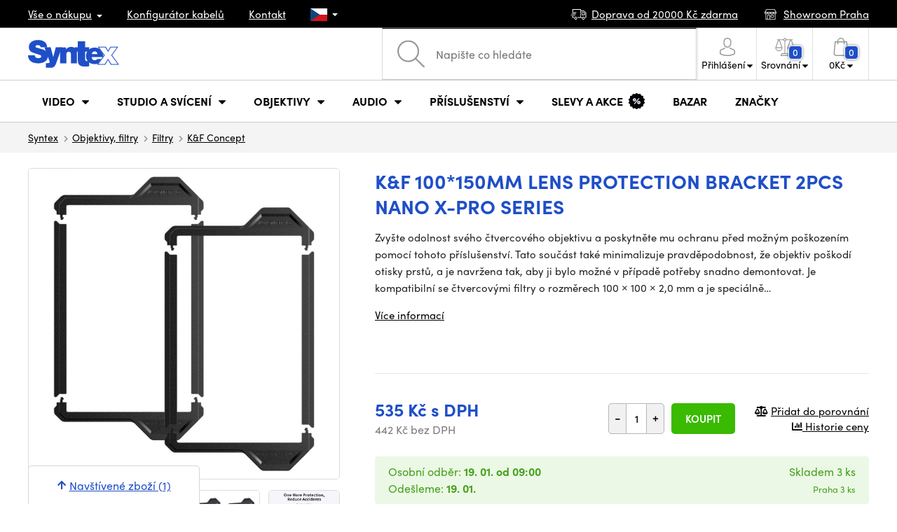

--- FILE ---
content_type: text/html; charset=UTF-8
request_url: https://www.syntex.cz/k-f-100-150mm-lens-protection-bracket-2pcs-nano-x-pro-series
body_size: 21546
content:
<!doctype html>
<html lang="cs" class="cc--light-funky">
<head>
	<meta charset="utf-8">
	<meta name="viewport" content="width=device-width, initial-scale=1, user-scalable=no, maximum-scale=1, shrink-to-fit=no">
	<title>K&amp;F 100*150mm Lens Protection Bracket 2pcs Nano x-pro Series / SYNTEX.CZ</title>
	<style> img, svg { max-width: 0px; height: auto; } </style>
	<link rel="stylesheet" href="https://use.typekit.net/xhw5loq.css">
	<link href="/styles/20260113-171016/css.css" rel="stylesheet" lazyload>
	<script>(function(a){_q=function(){return a;};$=function(f){typeof f==="function" && a.push(arguments);return $;};jQuery=$.ready=$;}([]));</script>
	<script>var mobileApp=0, mobilePromo=0, downloadPromo=0, eshopRoundIt=0, eshopLang='CZ', eshopType = 'RETAIL';</script>

	<meta name="description" content="Zvyšte odolnost svého čtvercového objektivu a poskytněte mu ochranu před možným poškozením pomocí tohoto příslušenství. Tato">
	<meta name="twitter:card" content="summary">
	<meta name="twitter:title" content="K&amp;F 100*150mm Lens Protection Bracket 2pcs Nano x-pro Series">
	<meta name="twitter:description" content="Zvyšte odolnost svého čtvercového objektivu a poskytněte mu ochranu před možným poškozením pomocí tohoto příslušenství. Tato">
	<meta name="twitter:image" content="/media/produkty/28634/kf31-039-1-1200x1200.jpg">

	<meta property="og:title" content="K&amp;F 100*150mm Lens Protection Bracket 2pcs Nano x-pro Series">
	<meta property="og:description" content="Zvyšte odolnost svého čtvercového objektivu a poskytněte mu ochranu před možným poškozením pomocí tohoto příslušenství. Tato">
	<meta property="og:image" content="/media/produkty/28634/kf31-039-1-1200x1200.jpg">
	<meta property="og:site_name" content="SYNTEX.CZ">
	<meta property="og:url" content="https://www.syntex.cz/k-f-100-150mm-lens-protection-bracket-2pcs-nano-x-pro-series">
	<link rel="shortcut icon" href="/favicon.ico">
	<meta name="robots" content="index, follow">
		<script type="application/ld+json"> {
		"@context": "https://schema.org", "@type":
		"Organization", "url": "https://www.syntex.cz/",
		"logo": "https://www.syntex.cz/styles/img/logo.svg"
	} </script>
		<script> var GTMTag='GTM-NV48VHM'; window.dataLayer = window.dataLayer || []; </script>
		</head>
<body class="preload">
  <div class="web-wrap" id="top">
		<div class="top-info">
			<div class="container">
				<ul>
					<li class="has-dropdown">
						<a href="/all-about-shopping"><span>Vše o nákupu</span></a>
						<ul class="dropdown">
							<li><a href="/i/doprava-a-platba">
								Doprava a platba</a></li>
							<li><a href="/i/vseobecne-obchodni-podminky">
								Obchodní podmínky</a></li>
							<li><a href="/i/podminky-uziti-webu">
								Podmínky užití webu</a></li>
							<li><a href="/i/prodejna-praha">
								Prodejna Praha</a></li>
							<li><a href="/i/prodejna-bratislava">
								Prodejna Bratislava</a></li>
						</ul>
					</li>
					<li><a href="/konfigurator-kabelu">
						<span>Konfigurátor kabelů</span></a></li>
					<li><a href="/i/kontakt">
						Kontakt</a></li>
					<li class="lang has-dropdown">
						<a href="/"><img src="/styles/flags/CZ.svg"/></a>
						<ul class="dropdown">
							<li><a href="https://www.syntex.cz/"><img src="/styles/flags/CZ.svg"/> CZ</a></li>
							<li><a href="https://www.syntex.sk/"><img src="/styles/flags/SK.svg"/> SK</a></li>
							<li><a href="https://www.syntex.tv/"><img src="/styles/flags/EU.svg"/> EU</a></li>
							<li><a href="https://www.syntexshop.hu/"><img src="/styles/flags/HU.svg"/> HU</a></li>
							<li><a href="https://www.syntexshop.at/"><img src="/styles/flags/AT.svg"/> AT</a></li>
							<li><a href="https://www.syntexshop.de/"><img src="/styles/flags/DE.svg"/> DE</a></li>
							<li><a href="https://www.syntex.si/"><img src="/styles/flags/SI.svg"/> SI</a></li>
							<li><a href="https://www.syntex.hr/"><img src="/styles/flags/HR.svg"/> HR</a></li>
						</ul>
					</li>
				</ul>
				<ul>
					<li><a href="/i/doprava-a-platba"><img src="/styles/img/car.svg"/><span>
						Doprava od						20000						Kč zdarma</span></a></li>
															<li><a href="/i/showroom-praha"><img src="/styles/img/shop.svg"/>
						<span>Showroom Praha</span></a></li>
									</ul>
			</div>
		</div>				<div class="header-placeholder"><div class="header-main">
			<header>
				<div class="header-main__top"><div class="container">
					<a href="/" class="logo"><img src="/styles/img/logo.svg"/></a>
					<ul class="tools">
						<li class="tools-search">
							<a href="" class="search-open"><span>
								<svg xmlns="http://www.w3.org/2000/svg" viewBox="0 0 450 449.09"><path d="M446.36,427.62,315,297.29A178.84,178.84,0,0,0,359.1,179.55C359.1,80.48,278.52,0,179.55,0S0,80.58,0,179.55,80.58,359.1,179.55,359.1A178.84,178.84,0,0,0,297.29,315L428.62,445.36a12.67,12.67,0,0,0,8.87,3.73,12.31,12.31,0,0,0,8.87-3.73A12.63,12.63,0,0,0,446.36,427.62ZM25.12,179.55C25.12,94.4,94.4,25.21,179.45,25.21S333.79,94.49,333.79,179.55,264.61,334,179.45,334,25.12,264.7,25.12,179.55Z" style="fill:#969696"/></svg>
							</span><strong>Vyhledat</strong></a>
							<form class="search" method="get" action="/search" id="sform" autocomplete="off">
								<input type="text" id="squery" name="q" value="" placeholder="Napište co hledáte" />
								<span><svg xmlns="http://www.w3.org/2000/svg" viewBox="0 0 450 449.09"><path d="M446.36,427.62,315,297.29A178.84,178.84,0,0,0,359.1,179.55C359.1,80.48,278.52,0,179.55,0S0,80.58,0,179.55,80.58,359.1,179.55,359.1A178.84,178.84,0,0,0,297.29,315L428.62,445.36a12.67,12.67,0,0,0,8.87,3.73,12.31,12.31,0,0,0,8.87-3.73A12.63,12.63,0,0,0,446.36,427.62ZM25.12,179.55C25.12,94.4,94.4,25.21,179.45,25.21S333.79,94.49,333.79,179.55,264.61,334,179.45,334,25.12,264.7,25.12,179.55Z" style="fill:#969696"/></svg></span>
								<a href="" class="search-close" autocomplete="off"><i class="fas fa-times"></i></a>
							</form>
						</li>						<li class="js-click">							<a href="/eshop/loginform">
								<span><svg xmlns="http://www.w3.org/2000/svg" viewBox="0 0 410.76 482.9"><g id="Vrstva_2" data-name="Vrstva 2"><g id="Capa_1" data-name="Capa 1"><path d="M203.63,260.2h3.2c29.3-.5,53-10.8,70.5-30.5,38.5-43.4,32.1-117.8,31.4-124.9-2.5-53.3-27.7-78.8-48.5-90.7C244.73,5.2,226.63.4,206.43,0h-1.7c-11.1,0-32.9,1.8-53.8,13.7s-46.6,37.4-49.1,91.1c-.7,7.1-7.1,81.5,31.4,124.9C150.63,249.4,174.33,259.7,203.63,260.2Zm-75.1-152.9c0-.3.1-.6.1-.8,3.3-71.7,54.2-79.4,76-79.4h1.2c27,.6,72.9,11.6,76,79.4a2,2,0,0,0,.1.8c.1.7,7.1,68.7-24.7,104.5-12.6,14.2-29.4,21.2-51.5,21.4h-1c-22-.2-38.9-7.2-51.4-21.4C121.63,176.2,128.43,107.9,128.53,107.3Z" style="fill:#969696"/><path d="M410.73,383.6v-.3c0-.8-.1-1.6-.1-2.5-.6-19.8-1.9-66.1-45.3-80.9l-1-.3c-45.1-11.5-82.6-37.5-83-37.8a13.5,13.5,0,1,0-15.5,22.1c1.7,1.2,41.5,28.9,91.3,41.7,23.3,8.3,25.9,33.2,26.6,56a20.08,20.08,0,0,0,.1,2.5c.1,9-.5,22.9-2.1,30.9-16.2,9.2-79.7,41-176.3,41-96.2,0-160.1-31.9-176.4-41.1-1.6-8-2.3-21.9-2.1-30.9,0-.8.1-1.6.1-2.5.7-22.8,3.3-47.7,26.6-56,49.8-12.8,89.6-40.6,91.3-41.7a13.5,13.5,0,0,0-15.5-22.1c-.4.3-37.7,26.3-83,37.8-.4.1-.7.2-1,.3C2,314.7.73,361,.13,380.7a20.08,20.08,0,0,1-.1,2.5v.3c-.1,5.2-.2,31.9,5.1,45.3a12.83,12.83,0,0,0,5.2,6.3c3,2,74.9,47.8,195.2,47.8s192.2-45.9,195.2-47.8a13.38,13.38,0,0,0,5.2-6.3C410.93,415.5,410.83,388.8,410.73,383.6Z" style="fill:#969696"/></g></g></svg></span>
								<strong class="has-dropdown">Přihlášení<img src="/styles/img/dropdown-black.svg"></strong>
							</a>
							<div class="login-dropdown dropdown">
								<form action="/eshop/login" method="post">
									<div class="form-group">
										<label>E-mail:</label>
										<input type="email" class="form-control" value="" name="loginemail" required>
									</div>
																		<div class="form-group">
										<label>Heslo:<a href="/eshop/forgotpassword">Zapomenuté heslo</a></label>
										<input type="password" class="form-control" value="" name="loginpassword" required>
									</div>
																		<div class="buttons-divide mb-3">
										<button type="submit" class="btn btn-success">Přihlásit se</button>
										<span>nebo</span>
										<a href="https://www.facebook.com/v15.0/dialog/oauth?scope=email&state=3baf76a2408e3eedba721fc49b8fca15&response_type=code&approval_prompt=auto&redirect_uri=https%3A%2F%2Fwww.syntex.cz%2F%3Ffacebook%3D1&client_id=516606982478176" class="btn btn-fb"><span><i class="fab fa-facebook-f"></i>&nbsp;&nbsp;Facebook přihlášení</span></a>										<a href="https://accounts.google.com/o/oauth2/auth?response_type=code&access_type=online&client_id=19588025809-v61tok6nae6ogack3b5lgb909tv5smet.apps.googleusercontent.com&redirect_uri=https://www.syntex.cz/?google=1&state&scope=email%20profile&approval_prompt=auto" class="btn btn-google  mt-2"><span><i class="fab fa-google"></i>&nbsp;&nbsp;Google přihlášení</span></a>										<a href="https://appleid.apple.com/auth/authorize?response_type=code&response_mode=form_post&client_id=tv.syntex.login&redirect_uri=https%3A%2F%2Fwww.syntex.cz%2F%3Fapple%3D1&state=c7e98db50a&scope=name+email" class="btn btn-apple  mt-2"><span><i class="fab fa-apple"></i>&nbsp;&nbsp;AppleID přihlášení</span></a>										<a href="https://login.szn.cz/api/v1/oauth/auth?client_id=47d30d5d6dab605a61e378f9aaa0e14d14007faaa25e8451&scope=identity,avatar&response_type=code&redirect_uri=https://www.syntex.cz/?seznam=1" class="btn btn-seznam  mt-2"><span><i class="fab fa-scribd  "></i>&nbsp;&nbsp;Seznam přihlášení</span></a>										<span>nebo</span>
										<a href="/eshop/register" class="btn btn-primary">Registrovat se</a>
									</div>
								</form>
							</div>
						</li>
						<li id="compareHeader">
							<a class="compareURL">
								<span>
									<svg xmlns="http://www.w3.org/2000/svg" viewBox="0 0 437.74 419"><g id="Vrstva_2" data-name="Vrstva 2"><g id="Layer_1" data-name="Layer 1"><path d="M437.51,226.27a8.86,8.86,0,0,0-.06-1.15l-.39-1.09c0-.08-.05-.16-.09-.25L376.43,54H392.6a9.13,9.13,0,0,0,0-18.26H254.4A36.4,36.4,0,0,0,228.32,9.68V9.13a9.13,9.13,0,1,0-18.26,0v.55A36.44,36.44,0,0,0,184,35.76H45.79a9.13,9.13,0,1,0,0,18.26H61L.77,223.79.69,224l-.39,1.1a7.47,7.47,0,0,0-.07,1.15A9,9,0,0,0,0,227.42a82.14,82.14,0,1,0,164.28,0,8.67,8.67,0,0,0-.23-1.15,8.86,8.86,0,0,0-.06-1.15L163.6,224c0-.08,0-.16-.09-.25L103,54h81A36.47,36.47,0,0,0,210.06,80.1v275H159.33c-11.79,0-22.24,7.53-25.71,18L119.53,406.3a9.12,9.12,0,0,0,8.4,12.7H310.46a9.13,9.13,0,0,0,8.4-12.7L305,373.84a27.34,27.34,0,0,0-26-18.73H228.32V80.1A36.44,36.44,0,0,0,254.4,54h80.1L274.23,223.79l-.08.23-.39,1.1a9,9,0,0,0-.07,1.15,9,9,0,0,0-.23,1.15,82.14,82.14,0,1,0,164.28,0A8.67,8.67,0,0,0,437.51,226.27Zm-355.37,65A64,64,0,0,1,18.9,236.55H145.38A64,64,0,0,1,82.14,291.31Zm60-73H22.1L81.64,54h.71ZM288,380.3l8.69,20.45h-155l9-21.14a9.13,9.13,0,0,1,8.66-6.24H279.05C283,373.37,286.47,375.88,288,380.3ZM219.19,63.14a18.26,18.26,0,1,1,18.26-18.25A18.27,18.27,0,0,1,219.19,63.14ZM355.1,54h.71l59.81,164.27h-120Zm.5,237.29a64,64,0,0,1-63.23-54.76H418.84A64,64,0,0,1,355.6,291.31Z" style="fill:#969696"/></g></g></svg>
									<span id="comparisonCount">0</span>
								</span>
								<strong class="has-dropdown">Srovnání<img src="/styles/img/dropdown-black.svg"></strong>
							</a>
							<div class="compare-dropdown dropdown" id="compareContent">
																	<div class="delivery-info">
	Přidejte si produkty do porovnání, poté se zde objeví a můžete porovnat parametry.</div>
															</div>
						</li>						<li id="carthover">
							<a href="/eshop/basket">
								<span>
								<svg xmlns="http://www.w3.org/2000/svg" viewBox="0 0 391.4 489"><g id="Vrstva_2" data-name="Vrstva 2"><g id="Capa_1" data-name="Capa 1"><path d="M391.3,422.7l-28-315.3a13.48,13.48,0,0,0-13.4-12.3H292.3a96.61,96.61,0,0,0-193.2,0H41.5a13.41,13.41,0,0,0-13.4,12.3L.1,422.7c0,.4-.1.8-.1,1.2C0,459.8,32.9,489,73.4,489H318c40.5,0,73.4-29.2,73.4-65.1A4.87,4.87,0,0,0,391.3,422.7ZM195.7,27a69.67,69.67,0,0,1,69.6,68.1H126.1A69.67,69.67,0,0,1,195.7,27ZM318,462H73.4c-25.4,0-46-16.8-46.4-37.5L53.8,122.2H99v41a13.5,13.5,0,0,0,27,0v-41H265.3v41a13.5,13.5,0,0,0,27,0v-41h45.2l26.9,302.3C364,445.2,343.3,462,318,462Z" style="fill:#969696"/></g></g></svg>
								<span id="setnumproducts">0</span></span>
								<strong class="has-dropdown"><span id="settotalprice">0</span> Kč<img src="/styles/img/dropdown-black.svg"></strong>
							</a>
							<div class="cart-dropdown dropdown" id="b-cart-content">
									<div class="delivery-info">
		Nic v košíku nemáte, není to škoda?	</div>
								</div>						</li>
						<li class="open-mobile">
							<button class="hamburger hamburger--collapse hamburger--accessible js-hamburger" type="button">
							  	<span class="hamburger-box"><span class="hamburger-inner"></span></span>
								<span class="hamburger-label">Menu</span>
							</button>
						</li>
					</ul>
				</div></div>
								<div class="header-main__nav"><div class="container">
				<nav>
					<ul>
									<li class="hassubmenu">
				<em>					<span>Video</span>
											<i class="fas fa-chevron-down"></i>
						<i class="fas fa-chevron-up"></i>
						<span class="ico-select">
							<svg viewBox="0 0 292.36 164.45"><path d="M286.93,133.33,159,5.42a17.94,17.94,0,0,0-25.7,0L5.42,133.33a17.93,17.93,0,0,0,0,25.69,17.59,17.59,0,0,0,12.85,5.43H274.09a18.17,18.17,0,0,0,12.84-31.12Z"></path></svg>
						</span>
														</em>									<div class="submenu dropdown">
						<div class="submenu__header"><a href="/prevodniky-signalu" class="submenu__header__btn">Video převodníky</a><a href="/software__blackmagic-design" class="submenu__header__btn">daVinci Resolve</a><a href="/software__grass-valley" class="submenu__header__btn submenu__header__btn--dark">EDIUS 11</a><a href="/search?q=av+matrix+shark" class="submenu__header__btn submenu__header__btn--border">Nové AV Matrix režie</a></div>						<div class="submenu__body">
														<div class="submenu__links">
								<div class="submenu__links__section"><strong><a href="/kamery">Kamery</a></strong><ul><li><a href="/digital-cinema">Digital Cinema</a></li><li><a href="/broadcast">Broadcast</a></li><li><a href="/akcni-kamery">Akční kamery</a></li><li><a href="/kompaktni-kamery">Kompaktní kamery</a></li><li><a href="/ptz-kamery">PTZ kamery</a></li><li><a href="/streaming-kamery">Stream kamery</a></li><li><a href="/security-ip">Sledovací kamery</a></li></ul></div><div class="submenu__links__section"><strong><a href="/objektivy-a-filtry">Objektivy, filtry</a></strong><ul><li><a href="/objektivy">Objektivy</a></li><li><a href="/objektivy-cisteni">Čištění</a></li><li><a href="/objektivy-a-filtry-filtry">Filtry</a></li><li class="li-all"><a href="/objektivy-a-filtry">ukaž vše</a></li></ul></div><div class="submenu__links__section"><strong><a href="/bezdratove-video">Bezdrátové video</a></strong><ul><li><a href="/bezdratove-video__vstup%20bezdrát%20video_sdi">SDI přenos</a></li><li><a href="/bezdratove-video__vstup%20bezdr%C3%A1t%20video_hdmi">HDMI přenos</a></li><li><a href="/bezdratove-video__hollyland">Holllyland</a></li></ul></div><div class="submenu__links__section"><strong><a href="/strizny-a-rezie">Střižny, převodníky</a></strong><ul><li><a href="/strizny-rezie">Režie</a></li><li><a href="/strizny-live-mobilni-strizny">Live mobilní střižny</a></li><li><a href="/streaming-rezie">Streaming režie</a></li><li><a href="/softwarove-rezie">Softwarové režie</a></li><li><a href="/prevodniky-signalu">Převodníky signálu</a></li><li><a href="/videorekordery-monitory">Field rekordéry / Monitory</a></li><li><a href="/videorekordery-studiove">Studiové rekordéry</a></li><li><a href="/videorekordery-hdd">Záznam videa</a></li></ul></div><div class="submenu__links__section"><strong><a href="/kabely">Kabely a konektory</a></strong><ul><li><a href="/kabely-hotove-sdi">SDI kabely</a></li><li><a href="/kabely-hdmi">HDMI kabely</a></li><li><a href="/kabely-na-bubnu">Kabely na bubnu</a></li><li><a href="/kabely-hotove-opticke">Optické kabely hotové</a></li><li><a href="/thunderbolt-kabely">Thunderbolt kabely</a></li></ul></div><div class="submenu__links__section"><strong><a href="/interkom">Interkom/Tally</a></strong><ul><li><a href="/interkom__hollyland">Hollyland komunikace</a></li><li><a href="/interkom__avmatrix">AV Matrix Tally</a></li></ul></div><div class="submenu__links__section"><strong><a href="/monitory-projektory">Monitory</a></strong><ul></ul></div>							</div>
																					<div class="submenu__promo">
								<div class="submenu__promo__box lazyload" data-bg="/media/submenu/computeredit.png"><strong>Kamery</strong><a href="/kamery__panasonic">Panasonic</a><a href="/kamery__sony">Sony</a><a href="/kamery__blackmagic-design">Blackmagic Design</a></div><div class="submenu__promo__box lazyload" data-bg="/media/submenu/headphones.png"><strong>Recenze</strong><a href="/recenze-top-5-stativu-do-10-000-kc">Stativy do 10K</a><a href="/jak-vybrat-digitalni-fotoaparat-syntex-cz">Jaký foťák?</a></div><div class="submenu__promo__box lazyload" data-bg="/media/submenu/computeredit.png"><strong>ATEM SDI akce</strong><a href="/akcni-ceny-rezii-blackmagic-atem-mini-sdi">Akční ceny na ATEM</a></div>							</div>
													</div>
					</div>
							</li>
						<li class="hassubmenu">
				<a href="/svetla">					<span>Studio a svícení</span>
											<i class="fas fa-chevron-down"></i>
						<i class="fas fa-chevron-up"></i>
						<span class="ico-select">
							<svg viewBox="0 0 292.36 164.45"><path d="M286.93,133.33,159,5.42a17.94,17.94,0,0,0-25.7,0L5.42,133.33a17.93,17.93,0,0,0,0,25.69,17.59,17.59,0,0,0,12.85,5.43H274.09a18.17,18.17,0,0,0,12.84-31.12Z"></path></svg>
						</span>
														</a>									<div class="submenu dropdown">
						<div class="submenu__header"><a href="/manfrotto" class="submenu__header__btn">Manfotto TOP</a><a href="/svetla__smallrig" class="submenu__header__btn">SmallRig TOP světla</a><a href="/monitory-projektory__feelworld" class="submenu__header__btn submenu__header__btn--dark">Feelword TOP monitory</a><a href="https://www.syntex.cz/monitory-projektory__portkeys" class="submenu__header__btn submenu__header__btn--dark">Portkeys TOP monitory</a></div>						<div class="submenu__body">
														<div class="submenu__links">
								<div class="submenu__links__section"><strong><a href="/svetla-prenosna-svetla">Přenosná světla</a></strong><ul><li><a href="/svetla-studiova-svetla">Studiová světla</a></li><li><a href="/svetla-stativy">Stativy pro světla</a></li><li><a href="/svetla-svetla-na-kameru">Světla na kameru</a></li><li><a href="/prislusenstvi-svetla">Příslušenství</a></li><li><a href="/svetla-stativy">Stativy pro světla</a></li></ul></div><div class="submenu__links__section"><strong><a href="/streaming-a-kodovani">Streaming</a></strong><ul><li><a href="/streaming-rezie">Streaming režie</a></li><li><a href="/streaming-kamery">Stream kamery</a></li><li><a href="/strihove-karty">Karty pro streaming</a></li><li><a href="/strihove-karty__ostatni-strihove-karty_vice-vstupu">I/O karty pro vMix</a></li><li><a href="/streaming-a-kodovani-enkodovaci-karty">Enkodéry</a></li></ul></div><div class="submenu__links__section"><strong><a href="/strizny-a-rezie">Studio</a></strong><ul><li><a href="/klicovani">Klíčování</a></li><li><a href="/prevodniky-signalu">Převodníky signálu</a></li><li><a href="/strizny-rezie">Režie</a></li><li><a href="/videorekordery-studiove">Studiové rekordéry</a></li></ul></div><div class="submenu__links__section"><strong><a href="/monitory-projektory">Monitory</a></strong><ul><li><a href="/monitory-na-kameru">Monitory na kameru</a></li><li><a href="/monitory-studiove">Studiové monitory</a></li><li><a href="/hledacky">Hledáčky</a></li><li><a href="/uchyceni-monitoru">Uchycení monitorů</a></li><li><a href="/stinitka-na-monitory">Stínítka na monitory</a></li><li><a href="/dohledove-monitory">Dohledové monitory</a></li></ul></div><div class="submenu__links__section"><strong><a href="/stativy">Stativy, slidery, gimbaly</a></strong><ul><li><a href="/mikrofon-stativy">Mikrofonni stativy</a></li><li><a href="/kat-stativy">Stativy</a></li></ul></div><div class="submenu__links__section"><strong><a href="/interkom">Interkom/Tally</a></strong><ul></ul></div>							</div>
																					<div class="submenu__promo">
								<div class="submenu__promo__box lazyload" data-bg="/media/submenu/headphones.png"><strong>Smallrig akce</strong><a href="https://www.syntex.cz/smallrig-rc60b-cob-led-video-light-with-power-bank-clamp-edition-4376">Smalrig RC60B</a></div>							</div>
													</div>
					</div>
							</li>
						<li class="hassubmenu">
				<a href="/objektivy-a-filtry">					<span>Objektivy</span>
											<i class="fas fa-chevron-down"></i>
						<i class="fas fa-chevron-up"></i>
						<span class="ico-select">
							<svg viewBox="0 0 292.36 164.45"><path d="M286.93,133.33,159,5.42a17.94,17.94,0,0,0-25.7,0L5.42,133.33a17.93,17.93,0,0,0,0,25.69,17.59,17.59,0,0,0,12.85,5.43H274.09a18.17,18.17,0,0,0,12.84-31.12Z"></path></svg>
						</span>
														</a>									<div class="submenu dropdown">
						<div class="submenu__header"><a href="/objektivy__zoom_ano" class="submenu__header__btn">Zoom objektivy</a><a href="/objektivy__typ-objektivu_pevne-sklo" class="submenu__header__btn">Pevná skla</a><a href="/dzofilm" class="submenu__header__btn submenu__header__btn--dark">DZO TOP</a><a href="/objektivy-a-filtry__viltrox" class="submenu__header__btn submenu__header__btn--dark">Viltrox TOP</a><a href="/objektivy-a-filtry__meike" class="submenu__header__btn submenu__header__btn--dark">Meike TOP</a><a href="/objektivy__bajonet_rf" class="submenu__header__btn submenu__header__btn--border">RF mount objektivy</a><a href="/objektivy__bajonet_pl" class="submenu__header__btn submenu__header__btn--border">PL mount objektivy</a><a href="/objektivy__bajonet_e-mount" class="submenu__header__btn submenu__header__btn--border">Sony E mount</a></div>						<div class="submenu__body">
														<div class="submenu__links">
								<div class="submenu__links__section"><strong><a href="/objektivy-a-filtry">Objektivy, filtry</a></strong><ul><li><a href="/objektivy__bajonet_ef">EF mount</a></li><li><a href="/objektivy__bajonet_x-mount">Fuji X-mount</a></li><li><a href="/objektivy__bajonet_e-mount">E mount</a></li><li><a href="/objektivy__bajonet_rf">RF mount</a></li><li><a href="/objektivy__bajonet_mft">m43 MFT</a></li><li><a href="/objektivy__bajonet_b4-2-3">B4 broadcast</a></li><li><a href="/objektivy__bajonet_pl">PL mount</a></li><li><a href="/objektivy__bajonet_z-mount">Nikon Z-mount</a></li><li><a href="/objektivy__bajonet_l-mount">L mount</a></li><li><a href="/objektivy__anamorfni_ano">Anamorfni</a></li></ul></div><div class="submenu__links__section"><strong><a href="/objektivy-a-filtry-filtry">Filtry</a></strong><ul><li><a href="/objektivy-a-filtry-filtry__typ-filtru_uv-filtr">UV Filtry</a></li><li><a href="/objektivy-a-filtry-filtry__typ-filtru_variable-nd">Variable ND</a></li><li><a href="/objektivy-a-filtry-filtry__moment">Moment filtry</a></li><li><a href="/objektivy-a-filtry-filtry__kfc">KF Concept filtry</a></li><li><a href="/objektivy-a-filtry-filtry__format-filtru_4x5-65">4x5,65 filtry</a></li><li><a href="/objektivy-a-filtry-filtry__bajonet_dji-osmo-pocket-3">DJI Osmo Pocket 3 filtry</a></li><li><a href="/objektivy-a-filtry-sirokouhle-predsadky">Předsádky a Tele</a></li></ul></div><div class="submenu__links__section"><strong><a href="/objektivy-a-filtry-adaptery">Adaptéry objektivů</a></strong><ul><li><a href="/objektivy-a-filtry-adaptery">Adaptéry objektivů</a></li><li><a href="/objektivy-a-filtry-adaptery__redukcni-krouzek_ano">Redukční kroužky</a></li></ul></div><div class="submenu__links__section"><strong><a href="/objektivy-a-filtry-ovladani-zoomu">Zoom a ostření</a></strong><ul><li><a href="/objektivy-a-filtry-bocni-ostreni">Boční ostření</a></li><li><a href="/objektivy-a-filtry-kompendia">Matte box</a></li><li><a href="/objektivy-a-filtry-ovladani-zoomu">Ovládání zoomu</a></li></ul></div><div class="submenu__links__section"><strong><a href="/objektivy-a-filtry">Krytky a číštění</a></strong><ul><li><a href="/objektivy-cisteni">Čištění objektivů</a></li><li><a href="/krytky-na-objektiv">Krytky na objektiv</a></li></ul></div>							</div>
																					<div class="submenu__promo">
								<div class="submenu__promo__box" ><strong>DZO objektivy</strong><a href="/dzofilm">DZO</a></div><div class="submenu__promo__box" ><strong>Viltrox objektivy</strong><a href="https://www.syntex.cz/objektivy__viltrox__bajonet_x-mount">Viltrox pro Fuji</a><a href="https://www.syntex.cz/objektivy__viltrox__bajonet_z-mount">Viltrox pro Z-Mount</a></div><div class="submenu__promo__box" ><strong>MEIKE novinky</strong><a href="/objektivy__meike?sort=4">MEIKE novinky</a><a href="/objektivy__meike?sort=4&availability=1">MEIKE skladem</a><a href="/search?q=meike+prime">MEIKE PRIME</a></div>							</div>
													</div>
					</div>
							</li>
						<li class="hassubmenu">
				<a href="/audio">					<span>Audio</span>
											<i class="fas fa-chevron-down"></i>
						<i class="fas fa-chevron-up"></i>
						<span class="ico-select">
							<svg viewBox="0 0 292.36 164.45"><path d="M286.93,133.33,159,5.42a17.94,17.94,0,0,0-25.7,0L5.42,133.33a17.93,17.93,0,0,0,0,25.69,17.59,17.59,0,0,0,12.85,5.43H274.09a18.17,18.17,0,0,0,12.84-31.12Z"></path></svg>
						</span>
														</a>									<div class="submenu dropdown">
						<div class="submenu__header"><a href="/audio__sennheiser" class="submenu__header__btn submenu__header__btn--dark">Sennheiser TOP</a><a href="/rode" class="submenu__header__btn submenu__header__btn--dark">RODE TOP</a><a href="/audio__hollyland" class="submenu__header__btn submenu__header__btn--dark">Hollyland TOP</a></div>						<div class="submenu__body">
														<div class="submenu__links">
								<div class="submenu__links__section"><strong><a href="/audio-mikrofony">Mikrofony</a></strong><ul><li><a href="/kamerove-mikrofony">Kamerové mikrofony</a></li><li><a href="/studiove-mikrofony">Studiové mikrofony</a></li><li><a href="/klopove-mikrofony">Klopové mikrofony</a></li><li><a href="/bezdratove-systemy">Bezdrátové systémy</a></li><li><a href="/mikrofony-prislusenstvi">Příslušenství</a></li><li><a href="/mikrofon-stativy">Mikrofonni stativy</a></li></ul></div><div class="submenu__links__section"><strong><a href="/sluchatka">Sluchátka</a></strong><ul><li><a href="/sluchatka__sennheiser">Sennheiser sluchátka</a></li><li><a href="/sluchatka__rode">RODE sluchátka</a></li><li><a href="/sluchatka__yamaha">Yamaha sluchátka</a></li></ul></div><div class="submenu__links__section"><strong><a href="/audio-studiove-monitory">Studiové monitory</a></strong><ul><li><a href="/studio-monitory?sort=1&cmax_0=5000&vmax_0=50000&vmin_0=0&cmin_0=0">do 5.000 Kč</a></li><li><a href="/studio-monitory?sort=1&cmin_0=5000&cmax_0=10000&vmin_0=0&vmax_0=50000">5-10.000 Kč</a></li></ul></div><div class="submenu__links__section"><strong><a href="/audio-mixpulty">Mixpulty</a></strong><ul><li><a href="/audio-mixpulty__rode">Mixpulty Rode</a></li><li><a href="/audio-mixpulty__presonus">Mixpulty Presonus</a></li><li><a href="/audiorozhrani">Audio rozhraní</a></li><li><a href="/audio-rekordery">Rekordéry</a></li></ul></div><div class="submenu__links__section"><strong><a href="/kabely">Kabely a konektory</a></strong><ul><li><a href="/kabely-hotove-audio">Audio kabely</a></li><li><a href="/kabely-hotove-audio__typ-konektoru-parametry-hotove-kabely_xlr-xlr">XLR kabely</a></li></ul></div>							</div>
																				</div>
					</div>
							</li>
						<li class="hassubmenu">
				<a href="/prislusenstvi">					<span>Příslušenství</span>
											<i class="fas fa-chevron-down"></i>
						<i class="fas fa-chevron-up"></i>
						<span class="ico-select">
							<svg viewBox="0 0 292.36 164.45"><path d="M286.93,133.33,159,5.42a17.94,17.94,0,0,0-25.7,0L5.42,133.33a17.93,17.93,0,0,0,0,25.69,17.59,17.59,0,0,0,12.85,5.43H274.09a18.17,18.17,0,0,0,12.84-31.12Z"></path></svg>
						</span>
														</a>									<div class="submenu dropdown">
						<div class="submenu__header"><a href="/smallrig?sort=4" class="submenu__header__btn">Novinky SmallRig</a><a href="/smallrig" class="submenu__header__btn submenu__header__btn--dark">SmallRig TOP</a><a href="/kat-stativy__manfrotto" class="submenu__header__btn submenu__header__btn--dark">Manfrotto TOP stativy</a><a href="/prislusenstvi__masters_18850,18869,18870,18871,20691,20694,28542,28543,28544,28545,28546,31026,31028,32430,37190,37191,37193,37194" class="submenu__header__btn submenu__header__btn--dark">iPhone příslušenství</a></div>						<div class="submenu__body">
														<div class="submenu__links">
								<div class="submenu__links__section"><strong><a href="/prislusenstvi-rigy">Rigy, klece, doplňky</a></strong><ul><li><a href="/hotove-kity">Hotové kity</a></li><li><a href="/klece">Klece</a></li><li><a href="/desticky-pod-kameru">Destičky pod kameru</a></li><li><a href="/matte-box">Matte box</a></li><li><a href="/magic-arm">Magic arm - ramena</a></li><li><a href="/ramenni-operky">Ramenní opěrky</a></li><li><a href="/handles">Handles</a></li><li><a href="/15-19mm-prislusenstvi">15 a 19mm příslušenství</a></li><li><a href="/srouby">Šrouby, šroubováky</a></li></ul></div><div class="submenu__links__section"><strong><a href="/stativy">Stativy, slidery, gimbaly</a></strong><ul><li><a href="/kat-stativy">Stativy</a></li><li><a href="/kat-stativove-desticky">Stativové destičky</a></li><li><a href="/stativy-pro-svetla">Stativy pro světla</a></li><li><a href="/ministativy">Stolní stativy</a></li><li><a href="/kat-gimbaly">Gimbaly</a></li><li><a href="/slidery">Slidery</a></li></ul></div><div class="submenu__links__section"><strong><a href="/baterie">Baterie</a></strong><ul><li><a href="/baterie-14-4v__mount-type_v-mount">V-Mount baterie</a></li><li><a href="/baterie-7-2v__mount-type_np-f">Sony NP baterie</a></li><li><a href="/baterie-14-4v">Baterie 14,4V</a></li><li><a href="/baterie-7-2v">Baterie 7,2V</a></li><li><a href="/nabijecky-14-4v">Nabíječky 14,4V</a></li><li><a href="/nabijecky-7-2v">Nabíječky 7,2V</a></li><li><a href="/napajeni-bateriove-desticky">Napájecí destičky</a></li><li><a href="/zdroje-ke-kameram">Napájecí zdroje</a></li></ul></div><div class="submenu__links__section"><strong><a href="/media-karty-ctecky">Karty, čtečky</a></strong><ul><li><a href="/sd-karty">SD karty</a></li><li><a href="/ssd">SSD</a></li><li><a href="/cfast-karty">CFAST karty</a></li><li><a href="/cfexpress">CFexpress</a></li><li><a href="/red-mini-mag">RED MINI-MAG</a></li><li><a href="/ctecky-karet">Čtečky karet</a></li></ul></div><div class="submenu__links__section"><strong><a href="/kabely">Kabely a konektory</a></strong><ul><li><a href="/kabely-hdmi">HDMI kabely</a></li><li><a href="/kabely-hotove-sdi">SDI kabely</a></li><li><a href="/kabely-na-bubnu">Kabely na bubnu</a></li><li><a href="/kabely-hotove-opticke">Optické kabely hotové</a></li></ul></div><div class="submenu__links__section"><strong><a href="/tasky-kufry-pro-kameru">Tašky, kufry, pršipláště</a></strong><ul><li><a href="/fotobatohy">Batohy</a></li><li><a href="/kufry">Kufry</a></li><li><a href="/plastenky">Pláštěnky</a></li><li><a href="/fotobatohy__moment">Batohy Moment</a></li></ul></div>							</div>
																					<div class="submenu__promo">
								<div class="submenu__promo__box lazyload" data-bg="/media/submenu/computeredit.png"><strong>Jak vybrat stativ do 10000Kč</strong><a href="/recenze-top-5-stativu-do-10-000-kc">Jak vybrat stativ</a></div><div class="submenu__promo__box lazyload" data-bg="/media/submenu/headphones.png"><strong>Klec pro mobily</strong><a href="/smallrig-x-brandon-li-mobile-video-kit-for-iphone-15-pro-max-co-design-edition-4407-4407">Brandon Li klec</a></div>							</div>
													</div>
					</div>
							</li>
						<li>
				<a href="/sale">					<span>Slevy a akce</span>
																<svg  xmlns="http://www.w3.org/2000/svg" viewBox="0 0 478.19 488.03"><g id="Vrstva_2" data-name="Vrstva 2"><g id="Capa_1" data-name="Capa 1"><circle cx="174.24" cy="202.56" r="20.4" style="fill:#1f4fc7"></circle><circle cx="303.84" cy="285.36" r="20.4" style="fill:#1f4fc7"></circle><path d="M472,271l-7.4-10.1a31.84,31.84,0,0,1-.3-37.1l7.2-10.2a31.83,31.83,0,0,0-11-46.4l-11-5.9a31.69,31.69,0,0,1-16.3-33.3l2.1-12.3a31.76,31.76,0,0,0-30-37l-12.5-.5a31.88,31.88,0,0,1-29.2-22.9l-3.5-12A31.7,31.7,0,0,0,317,23l-11.5,4.9a31.69,31.69,0,0,1-36.2-8l-8.3-9.3a31.7,31.7,0,0,0-47.6.4l-8.2,9.4a31.8,31.8,0,0,1-36.1,8.5l-11.6-4.8a31.84,31.84,0,0,0-42.8,21l-3.3,12.1a31.58,31.58,0,0,1-28.8,23.3l-12.5.7a31.75,31.75,0,0,0-29.4,37.5L43,131a31.7,31.7,0,0,1-15.8,33.5l-10.9,6.1a31.73,31.73,0,0,0-10.2,46.5l7.4,10.1a31.84,31.84,0,0,1,.3,37.1l-7.2,10.2a31.83,31.83,0,0,0,11,46.4l11,5.9a31.69,31.69,0,0,1,16.3,33.3l-2.1,12.3a31.76,31.76,0,0,0,30,37l12.5.5a31.88,31.88,0,0,1,29.2,22.9l3.5,12a31.7,31.7,0,0,0,43.1,20.3l11.5-4.9a31.69,31.69,0,0,1,36.2,8l8.3,9.3a31.7,31.7,0,0,0,47.6-.4l8.2-9.4a31.8,31.8,0,0,1,36.1-8.5l11.6,4.8a31.84,31.84,0,0,0,42.8-21l3.3-12.1a31.58,31.58,0,0,1,28.8-23.3l12.5-.7a31.75,31.75,0,0,0,29.4-37.5l-2.3-12.3a31.7,31.7,0,0,1,15.8-33.5l10.9-6.1A31.7,31.7,0,0,0,472,271Zm-347.1-68.4a49.2,49.2,0,1,1,49.2,49.2A49.16,49.16,0,0,1,124.94,202.56Zm58.7,126.9a12,12,0,0,1-16.9,1.6h0a12,12,0,0,1-1.6-16.9l129.1-155.5a12,12,0,1,1,18.5,15.3Zm120.2,5.1a49.2,49.2,0,1,1,49.2-49.2A49.16,49.16,0,0,1,303.84,334.56Z" style="fill:#1f4fc7"></path></g></g></svg>
									</a>							</li>
						<li>
				<a href="/used">					<span>Bazar</span>
														</a>							</li>
						<li>
				<a href="/brands">					<span>Značky</span>
														</a>							</li>
								</ul>
					<ul class="only-mobile">
						<li><a href="/i/o-nas">
							Informace</a></li>
						<li><a href="/i/showroom-praha">
							Showroom Praha</a></li>
						<li><a href="/i/kontakt">
							Kontakt</a></li>
						<li><a href="/konfigurator-kabelu">
							Konfigurátor kabelů</a></li>
					</ul>
					<ul class="only-mobile-lang">
						<li><a href="https://www.syntex.cz/"><img src="/styles/flags/CZ.svg"/><span>CZ</span></a></li>
						<li><a href="https://www.syntex.sk/"><img src="/styles/flags/SK.svg"/><span>SK</span></a></li>
						<li><a href="https://www.syntex.tv/"><img src="/styles/flags/EU.svg"/><span>EU</span></a></li>
						<li><a href="https://www.syntexshop.hu/"><img src="/styles/flags/HU.svg"/><span>HU</span></a></li>
						<li><a href="https://www.syntexshop.at/"><img src="/styles/flags/AT.svg"/><span>AT</span></a></li>
						<li><a href="https://www.syntexshop.de/"><img src="/styles/flags/DE.svg"/><span>DE</span></a></li>
						<li><a href="https://www.syntex.si/"><img src="/styles/flags/SI.svg"/><span>SI</span></a></li>
						<li><a href="https://www.syntex.hr/"><img src="/styles/flags/HR.svg"/><span>HR</span></a></li>
					</ul>
				</nav>
				</div></div>
							</header>
		</div></div>
				<div class="content-wrap">
<div class="breadcrumb-wrap">
	<div class="container">
		<ol class="breadcrumb">
			<li class="breadcrumb-item"><a href="/">Syntex</a></li>
			<li class="breadcrumb-item"><a href="/objektivy-a-filtry">Objektivy, filtry</a></li><li class="breadcrumb-item"><a href="/objektivy-a-filtry-filtry">Filtry</a></li><li class="breadcrumb-item"><a href="/objektivy-a-filtry-filtry__kfc">K&amp;F Concept</a></li>		<script type="application/ld+json"> {
      		"@context": "https://schema.org",
      		"@type": "BreadcrumbList",
      		"itemListElement": [
				{ "@type": "ListItem", "position": 1, "name": "Objektivy, filtry", "item": "https://www.syntex.cz/objektivy-a-filtry" },
				{ "@type": "ListItem", "position": 2, "name": "Filtry", "item": "https://www.syntex.cz/objektivy-a-filtry-filtry" },
				{ "@type": "ListItem", "position": 3, "name": "K&amp;F Concept", "item": "https://www.syntex.cz/objektivy-a-filtry-filtry__kfc" }
		]} </script>
				</ol>
	</div>
</div>
<div class="container category-main">
<div class="container">

	<div class="detail-head">
		<h1 class="right">K&amp;F 100*150mm Lens Protection Bracket 2pcs Nano x-pro Series</h1>
		<div class="gallery-wrap left">
			<div class="detail-gallery">
				<div class="embla-detail"><div class="embla"><div class="embla__container"><div class="embla__slide "><a href="https://www.syntex.cz/media/produkty/28634/kf31-039-1-1200x1200.jpg" data-fancybox="gallery"><img class="lazyload" data-src="https://www.syntex.cz/media/produkty/28634/2_thumb_kf31-039-1-1200x1200.jpg" /></a></div><div class="embla__slide "><a href="https://www.syntex.cz/media/produkty/28634/kf31-039-2-1200x1200.jpg" data-fancybox="gallery"><img class="lazyload" data-src="https://www.syntex.cz/media/produkty/28634/2_thumb_kf31-039-2-1200x1200.jpg" /></a></div><div class="embla__slide "><a href="https://www.syntex.cz/media/produkty/28634/kf31-039-3-1200x1200.jpg" data-fancybox="gallery"><img class="lazyload" data-src="https://www.syntex.cz/media/produkty/28634/2_thumb_kf31-039-3-1200x1200.jpg" /></a></div><div class="embla__slide "><a href="https://www.syntex.cz/media/produkty/28634/kf31-039-5-1200x1200.jpg" data-fancybox="gallery"><img class="lazyload" data-src="https://www.syntex.cz/media/produkty/28634/2_thumb_kf31-039-5-1200x1200.jpg" /></a></div><div class="embla__slide "><a href="https://www.syntex.cz/media/produkty/28634/kf31-039-4-1200x1200.jpg" data-fancybox="gallery"><img class="lazyload" data-src="https://www.syntex.cz/media/produkty/28634/2_thumb_kf31-039-4-1200x1200.jpg" /></a></div></div><div class="embla__buttons"><button class="embla__button embla__button--prev" type="button" disabled><i class="fas fa-caret-left"></i></button><button class="embla__button embla__button--next" type="button" disabled><i class="fas fa-caret-right"></i></button></div></div></div>		<script>$(function(){
			if ($('.embla__slide.pointer').is(':visible')) $('.addHiddenImg').addClass('hiddenImg');
			$('.embla__slide.pointer').click(function(){
				$(this).remove();
				$('.hiddenImg').removeClass('hiddenImg');
			});
		});</script>
				<ul class="tags">
																										</ul>
					</div>
													<div class="number">
				Kód zboží: KF31.039			</div>
		</div>
					<div class="info-wrap right d-none d-md-block">
				<p>Zvyšte odolnost svého čtvercového objektivu a poskytněte mu ochranu před možným poškozením pomocí tohoto příslušenství. Tato součást také minimalizuje pravděpodobnost, že objektiv poškodí otisky prstů, a je navržena tak, aby ji bylo možné v případě potřeby snadno demontovat. Je kompatibilní se čtvercovými filtry o rozměrech 100 × 100 × 2,0 mm a je speciálně&#8230;</p>				<p><a href="#text">Více informací</a></p>
			</div>
										<div class="buy-wrap right">
							<div class="price">
											<strong>535&nbsp;Kč s DPH</strong>
				<span>442&nbsp;Kč bez DPH</span>
					</div>
				<form action="/eshop/add" method="post" class="buy add-to-cart">
			<input type="hidden" value="28634" name="productno">
			<div class="number-spinner">
				<input type="text" name="ks" value="1" data-min="1" data-max="999999" size="4">
				<a href="" class="spinner-minus">-</a><a href="" class="spinner-plus">+</a>
			</div>
			<button type="submit" class="btn btn-success">Koupit</button>
					</form>
				<script>$(function(){
			$(document).on('change','#variantaSelect',function(){
				window.location.href = $('#variantaSelect option:selected').data('url');
			});
		});</script>		<script type="application/ld+json"> {
			"@context": "https://schema.org/",
			"@type": "Product",
			"sku": "KF31.039",
			"gtin14": "6936069298888",
			"image": ["https://www.syntex.cz/media/produkty/28634/kf31-039-1-1200x1200.jpg","https://www.syntex.cz/media/produkty/28634/kf31-039-2-1200x1200.jpg","https://www.syntex.cz/media/produkty/28634/kf31-039-3-1200x1200.jpg","https://www.syntex.cz/media/produkty/28634/kf31-039-5-1200x1200.jpg","https://www.syntex.cz/media/produkty/28634/kf31-039-4-1200x1200.jpg"],
			"name": "K&amp;F 100*150mm Lens Protection Bracket 2pcs Nano x-pro Series",
			"description": "Zvyšte odolnost svého čtvercového objektivu a poskytněte mu ochranu před možným poškozením pomocí tohoto příslušenství. Tato součást také minimalizuje pravděpodobnost, že objektiv poškodí otisky prstů, a je navržena tak, aby ji bylo možné v případě potřeby snadno demontovat. Je kompatibilní se čtvercovými filtry o rozměrech 100 × 100 × 2,0 mm a je speciálně&amp;#8230;",
			"brand": { "@type": "Brand", "name": "K&amp;F Concept"},
			"offers": {
				"@type": "Offer",
				"url": "https://www.syntex.cz/k-f-100-150mm-lens-protection-bracket-2pcs-nano-x-pro-series",
				"itemCondition": "https://schema.org/NewCondition",
				"availability": "https://schema.org/InStock",
				"price": "535",
				"priceCurrency": "CZK"
			}
		} </script>						<div class="extra">
				<a href="#" data-itemid="28634" title="Přidat do porovnání" class="compare-add tooltip">
					<i class="fas fa-balance-scale"></i> <span>Přidat do porovnání</span>
				</a>
				<a data-fancybox data-type="iframe" data-options='{"type" : "iframe", "iframe" : {"preload" : false, "css" : {"max-width": "800px", "width" : "95%", "height": "400px"}}}' href="/chart?productno=28634">
					<span><i class="fas fa-chart-bar"></i> Historie ceny</span>
				</a>
			</div>
					</div>
					<div class="table-wrap right">
				<div class="table-flex">
										<div class="table-row green">
						<div>Osobní odběr: <strong>19. 01. od 09:00</strong><br>Odešleme: <strong>19. 01.</strong></div>
						<div class="text-right">Skladem 3 ks<br><small>Praha 3 ks</small></div>
					</div>
				</div>
			</div>
			<div class="table-extra right">
				<div class="number">
					Kód zboží:<br /> KF31.039				</div>
				<a href="" data-itemid="28634" title="Přidat do porovnání" class="compare-add tooltip">
					<i class="fas fa-balance-scale"></i> <span>Přidat do porovnání</span>
				</a>
				<a data-fancybox data-type="iframe" data-options='{"type" : "iframe", "iframe" : {"preload" : false, "css" : {"max-width": "800px", "width" : "95%", "height": "400px"}}}' href="/chart?productno=28634">
					<span><i class="fas fa-chart-bar"></i> Historie ceny</span>
				</a>
			</div>
						</div> <!-- .detail-head -->

	<div class="detail-body">
		<div class="tab-wrap">
			<ul class="nav nav-tabs">
								<li class="nav-item"><a class="nav-link active" data-toggle="tab" href="#popis" role="tab">POPIS <i class="fas fa-chevron-down"></i></a></li>
								
								<li class="nav-item"><a class="nav-link" data-toggle="tab" href="#prislusenstvi" role="tab">PŘÍSLUŠENSTVÍ <span class="badge">3</span> <i class="fas fa-chevron-down"></i></a></li>
																											</ul>
			<div class="tab-content">
				
				<div class="tab-pane fade show active" id="popis">
										<div class="detail-visible">
																		<div class="products-carousel clearfix">
							<div class="products-carousel__head">
								<h2>Top příslušenství pro K&amp;F 100*150mm Lens Protection Bracket 2pcs Nano x-pro Series</h2>
							</div>
							<div class="products-carousel__body">
								<div class="embla-products">
									<div class="embla">
										<div class="embla__container"">
											<div class="embla__slide">		<div class="product-thumb silent" title="K&amp;F 100*150*2MM Square Soft Graudated GND8">
			<h2><a href="https://www.syntex.cz/k-f-100-150-2mm-square-soft-graudated-gnd8" title="K&amp;F 100*150*2MM Square Soft Graudated GND8">K&amp;F 100*150*2MM Square Soft Graudated GND8</a></h2>
			<div class="img">
				<a href="https://www.syntex.cz/k-f-100-150-2mm-square-soft-graudated-gnd8"><img class="lazyload" data-src="/media/produkty/35616/1_thumb_kf011147-1-1200x1200.jpg"></a>
				<a href="" data-itemid="35616" title="Přidat do porovnání" class="compare-add tooltip">
					<svg xmlns="http://www.w3.org/2000/svg" viewBox="0 0 460 390.5"><g id="Vrstva_2" data-name="Vrstva 2"><g id="Capa_1" data-name="Capa 1"><path d="M279.27,357.44H248.76V77.83H377.34l-54.46,86.42a9.38,9.38,0,0,0,15.87,10L386,99.3l47.23,75a9.39,9.39,0,0,0,15.88-10L394.62,77.83h.69a14.54,14.54,0,1,0,0-29.08H288.36A47.59,47.59,0,0,0,263,30.16a33.1,33.1,0,0,0-65.94,0,47.59,47.59,0,0,0-25.39,18.59H64.69a14.54,14.54,0,0,0,0,29.08h.69L10.91,164.25a9.38,9.38,0,0,0,15.87,10L74,99.3l47.23,75a9.38,9.38,0,0,0,15.87-10L82.66,77.83H211.24V357.44H180.73a33.06,33.06,0,0,0-33.06,33.06H312.33A33.06,33.06,0,0,0,279.27,357.44Z"/><path d="M143,188.61H5a5,5,0,0,0-5,5,74,74,0,0,0,148,0A5,5,0,0,0,143,188.61Z"/><path d="M455,188.61H317a5,5,0,0,0-5,5,74,74,0,1,0,148,0A5,5,0,0,0,455,188.61Z"/></g></g></svg>
				</a>
				<ul class="tags">
																									<li class="cervena">Novinka</li>																			</ul>
			</div>

			
			<div class="points">
				Čtvercový měkký přechodový filtr GND8 K&amp;F Concept 100 × 150 × 2 mm zajišťuje			</div>

						<div class="price">
									<div class="price-main">
						<strong>2&nbsp;690&nbsp;Kč</strong>
					</div>
												</div>

						<div class="buy">
				<div class="stock stock--ask">
									na dotaz								</div>
				<form method="post" action="/eshop/add" class="add-to-cart">
				<button type="submit" class="btn btn-success"><span>Koupit</span></button>
				<input type="hidden" value="35616" name="productno">
									<input type="hidden" value="1" name="forceok">
								<input name="ks" type="hidden" value="1" data-min="1" data-max="10" size="4" maxlength="4">
				</form>
			</div>
					</div>
		</div><div class="embla__slide">		<div class="product-thumb silent" title="K&amp;F 100*150*2MM Square Soft Graudated GND16">
			<h2><a href="https://www.syntex.cz/k-f-100-150-2mm-square-soft-graudated-gnd16" title="K&amp;F 100*150*2MM Square Soft Graudated GND16">K&amp;F 100*150*2MM Square Soft Graudated GND16</a></h2>
			<div class="img">
				<a href="https://www.syntex.cz/k-f-100-150-2mm-square-soft-graudated-gnd16"><img class="lazyload" data-src="/media/produkty/35210/1_thumb_kf011456-1-1200x1200.jpg"></a>
				<a href="" data-itemid="35210" title="Přidat do porovnání" class="compare-add tooltip">
					<svg xmlns="http://www.w3.org/2000/svg" viewBox="0 0 460 390.5"><g id="Vrstva_2" data-name="Vrstva 2"><g id="Capa_1" data-name="Capa 1"><path d="M279.27,357.44H248.76V77.83H377.34l-54.46,86.42a9.38,9.38,0,0,0,15.87,10L386,99.3l47.23,75a9.39,9.39,0,0,0,15.88-10L394.62,77.83h.69a14.54,14.54,0,1,0,0-29.08H288.36A47.59,47.59,0,0,0,263,30.16a33.1,33.1,0,0,0-65.94,0,47.59,47.59,0,0,0-25.39,18.59H64.69a14.54,14.54,0,0,0,0,29.08h.69L10.91,164.25a9.38,9.38,0,0,0,15.87,10L74,99.3l47.23,75a9.38,9.38,0,0,0,15.87-10L82.66,77.83H211.24V357.44H180.73a33.06,33.06,0,0,0-33.06,33.06H312.33A33.06,33.06,0,0,0,279.27,357.44Z"/><path d="M143,188.61H5a5,5,0,0,0-5,5,74,74,0,0,0,148,0A5,5,0,0,0,143,188.61Z"/><path d="M455,188.61H317a5,5,0,0,0-5,5,74,74,0,1,0,148,0A5,5,0,0,0,455,188.61Z"/></g></g></svg>
				</a>
				<ul class="tags">
																									<li class="cervena">Novinka</li>																			</ul>
			</div>

			
			<div class="points">
				Filtr K&amp;F Concept 100×150×2 mm Square Soft Graduated GND16 je určen pro fotografy			</div>

						<div class="price">
									<div class="price-main">
						<strong>2&nbsp;690&nbsp;Kč</strong>
					</div>
												</div>

						<div class="buy">
				<div class="stock stock--ask">
									na dotaz								</div>
				<form method="post" action="/eshop/add" class="add-to-cart">
				<button type="submit" class="btn btn-success"><span>Koupit</span></button>
				<input type="hidden" value="35210" name="productno">
									<input type="hidden" value="1" name="forceok">
								<input name="ks" type="hidden" value="1" data-min="1" data-max="10" size="4" maxlength="4">
				</form>
			</div>
					</div>
		</div><div class="embla__slide">		<div class="product-thumb silent" title="K&amp;F 100*150*2MM Square Reverse Graudated GND16">
			<h2><a href="https://www.syntex.cz/k-f-100-150-2mm-square-reverse-graudated-gnd16" title="K&amp;F 100*150*2MM Square Reverse Graudated GND16">K&amp;F 100*150*2MM Square Reverse Graudated GND16</a></h2>
			<div class="img">
				<a href="https://www.syntex.cz/k-f-100-150-2mm-square-reverse-graudated-gnd16"><img class="lazyload" data-src="/media/produkty/35451/1_thumb_kf011457-1-1200x1200.jpg"></a>
				<a href="" data-itemid="35451" title="Přidat do porovnání" class="compare-add tooltip">
					<svg xmlns="http://www.w3.org/2000/svg" viewBox="0 0 460 390.5"><g id="Vrstva_2" data-name="Vrstva 2"><g id="Capa_1" data-name="Capa 1"><path d="M279.27,357.44H248.76V77.83H377.34l-54.46,86.42a9.38,9.38,0,0,0,15.87,10L386,99.3l47.23,75a9.39,9.39,0,0,0,15.88-10L394.62,77.83h.69a14.54,14.54,0,1,0,0-29.08H288.36A47.59,47.59,0,0,0,263,30.16a33.1,33.1,0,0,0-65.94,0,47.59,47.59,0,0,0-25.39,18.59H64.69a14.54,14.54,0,0,0,0,29.08h.69L10.91,164.25a9.38,9.38,0,0,0,15.87,10L74,99.3l47.23,75a9.38,9.38,0,0,0,15.87-10L82.66,77.83H211.24V357.44H180.73a33.06,33.06,0,0,0-33.06,33.06H312.33A33.06,33.06,0,0,0,279.27,357.44Z"/><path d="M143,188.61H5a5,5,0,0,0-5,5,74,74,0,0,0,148,0A5,5,0,0,0,143,188.61Z"/><path d="M455,188.61H317a5,5,0,0,0-5,5,74,74,0,1,0,148,0A5,5,0,0,0,455,188.61Z"/></g></g></svg>
				</a>
				<ul class="tags">
																									<li class="cervena">Novinka</li>																			</ul>
			</div>

			
			<div class="points">
				Filtr K&amp;F Concept 100×150×2 mm Square Reverse Graduated GND16 je určen pro zachycení			</div>

						<div class="price">
									<div class="price-main">
						<strong>2&nbsp;690&nbsp;Kč</strong>
					</div>
												</div>

						<div class="buy">
				<div class="stock stock--ask">
									na dotaz								</div>
				<form method="post" action="/eshop/add" class="add-to-cart">
				<button type="submit" class="btn btn-success"><span>Koupit</span></button>
				<input type="hidden" value="35451" name="productno">
									<input type="hidden" value="1" name="forceok">
								<input name="ks" type="hidden" value="1" data-min="1" data-max="10" size="4" maxlength="4">
				</form>
			</div>
					</div>
		</div>										</div>
										<div class="embla__buttons">
											<button class="embla__button embla__button--prev" type="button" disabled><i class="fas fa-caret-left"></i></button>
											<button class="embla__button embla__button--next" type="button" disabled><i class="fas fa-caret-right"></i></button>
										</div>
									</div>
								</div>
							</div>
						</div>
																							</div>
										<div class="info-parameter">
						<div class="info-wrap outside">
							<a href="" class="close-open">Popis produktu</a>
																												<h3 id="text">Popis produktu</h3>

							<div class="inside">
								<p>Zvyšte odolnost svého čtvercového objektivu a poskytněte mu ochranu před možným poškozením pomocí tohoto příslušenství. Tato součást také minimalizuje pravděpodobnost, že objektiv poškodí otisky prstů, a je navržena tak, aby ji bylo možné v případě potřeby snadno demontovat. Je kompatibilní se čtvercovými filtry o rozměrech 100 × 100 × 2,0 mm a je speciálně určen pro použití s řadou K&amp;F Concept Nano X Pro. Upozorňujeme, že u tohoto výrobku se nedoporučuje opakovaná montáž.</p>								<ul>
<li>* Zvyšuje pevnost čtvercové čočky a chrání ji před poškozením.</li>
<li>* Snižují možnost rozmazání čočky otisky prstů, snadno se rozebírají.</li>
<li>* Vhodné pro všechny čtvercové filtry o velikosti 100*100*2,0 mm.</li>
<li>* Použitelné pouze pro řadu K&amp;amp;F Concept Nano X Pro.</li>
<li>* Poznámka: Opakovaná montáž se nedoporučuje.</li>
</ul>							</div>
																											</div>
						<div class="parametr-wrap outside">
							<a href="" class="close-open">Parametry</a>
							<h3>Parametry</h3>
							<div class="inside">
								<table>
									<tbody>
										<tr>
											<td>Výrobce:</td>
											<td><a href="/kfc"><strong>K&amp;F Concept</strong></a></td>
										</tr>
										<tr>
											<td>Kategorie:</td>
											<td><a href="/objektivy-a-filtry-filtry"><strong>Filtry</strong></a></td>
										</tr>
									</tbody>
								</table>
																								<h3 class="mt-4 mb-2" style="font-size:100%">GPSR</h3><div class="alert alert-light p-0"><small><div class="ql-block" data-block-id="block-9688c990-97bd-4ca7-9cc9-efd941f9c7f3">Name: Cross Global GmbH</div>
<div class="ql-block" data-block-id="block-ddd19077-eabe-4a78-89fa-f6a5d3194be4">Address: Carl-Benz-StraBe 3560386 Frankfurt am Main,Gemany</div>
<div class="ql-block" data-block-id="block-44758602-b548-4ffa-a5f8-c954b7b45564">Email: <a class="ql-link" href="mailto:shiyao@crossglobalgroup.com" target="_blank" rel="noopener noreferrer">shiyao@crossglobalgroup.com</a></div></small></div>							</div>
						</div>
					</div>
				</div>

				<div class="tab-pane fade" id="prislusenstvi">
					<div class="outside">
						<a href="" class="close-open">PŘÍSLUŠENSTVÍ (3)</a>
						<div class="inside">
							<div class="product-list-head"><h2>PŘÍSLUŠENSTVÍ (3)</h2></div>							<div class="product-list product-list--wide">
										<div class="product-thumb cat62 silent" title="K&amp;F 100*150*2MM Square Soft Graudated GND8">
			<h2><a href="https://www.syntex.cz/k-f-100-150-2mm-square-soft-graudated-gnd8" title="K&amp;F 100*150*2MM Square Soft Graudated GND8">K&amp;F 100*150*2MM Square Soft Graudated GND8</a></h2>
			<div class="img">
				<a href="https://www.syntex.cz/k-f-100-150-2mm-square-soft-graudated-gnd8"><img class="lazyload" data-src="/media/produkty/35616/1_thumb_kf011147-1-1200x1200.jpg"></a>
				<a href="" data-itemid="35616" title="Přidat do porovnání" class="compare-add tooltip">
					<svg xmlns="http://www.w3.org/2000/svg" viewBox="0 0 460 390.5"><g id="Vrstva_2" data-name="Vrstva 2"><g id="Capa_1" data-name="Capa 1"><path d="M279.27,357.44H248.76V77.83H377.34l-54.46,86.42a9.38,9.38,0,0,0,15.87,10L386,99.3l47.23,75a9.39,9.39,0,0,0,15.88-10L394.62,77.83h.69a14.54,14.54,0,1,0,0-29.08H288.36A47.59,47.59,0,0,0,263,30.16a33.1,33.1,0,0,0-65.94,0,47.59,47.59,0,0,0-25.39,18.59H64.69a14.54,14.54,0,0,0,0,29.08h.69L10.91,164.25a9.38,9.38,0,0,0,15.87,10L74,99.3l47.23,75a9.38,9.38,0,0,0,15.87-10L82.66,77.83H211.24V357.44H180.73a33.06,33.06,0,0,0-33.06,33.06H312.33A33.06,33.06,0,0,0,279.27,357.44Z"/><path d="M143,188.61H5a5,5,0,0,0-5,5,74,74,0,0,0,148,0A5,5,0,0,0,143,188.61Z"/><path d="M455,188.61H317a5,5,0,0,0-5,5,74,74,0,1,0,148,0A5,5,0,0,0,455,188.61Z"/></g></g></svg>
				</a>
				<ul class="tags">
																									<li class="cervena">Novinka</li>																			</ul>
			</div>

			
			<div class="points">
				Čtvercový měkký přechodový filtr GND8 K&amp;F Concept 100 × 150 × 2 mm zajišťuje			</div>

						<div class="price">
									<div class="price-main">
						<strong>2&nbsp;690&nbsp;Kč</strong>
					</div>
												</div>

						<div class="buy">
				<div class="stock stock--ask">
									na dotaz								</div>
				<form method="post" action="/eshop/add" class="add-to-cart">
				<button type="submit" class="btn btn-success"><span>Koupit</span></button>
				<input type="hidden" value="35616" name="productno">
									<input type="hidden" value="1" name="forceok">
								<input name="ks" type="hidden" value="1" data-min="1" data-max="10" size="4" maxlength="4">
				</form>
			</div>
					</div>
				<div class="product-thumb cat62 silent" title="K&amp;F 100*150*2MM Square Soft Graudated GND16">
			<h2><a href="https://www.syntex.cz/k-f-100-150-2mm-square-soft-graudated-gnd16" title="K&amp;F 100*150*2MM Square Soft Graudated GND16">K&amp;F 100*150*2MM Square Soft Graudated GND16</a></h2>
			<div class="img">
				<a href="https://www.syntex.cz/k-f-100-150-2mm-square-soft-graudated-gnd16"><img class="lazyload" data-src="/media/produkty/35210/1_thumb_kf011456-1-1200x1200.jpg"></a>
				<a href="" data-itemid="35210" title="Přidat do porovnání" class="compare-add tooltip">
					<svg xmlns="http://www.w3.org/2000/svg" viewBox="0 0 460 390.5"><g id="Vrstva_2" data-name="Vrstva 2"><g id="Capa_1" data-name="Capa 1"><path d="M279.27,357.44H248.76V77.83H377.34l-54.46,86.42a9.38,9.38,0,0,0,15.87,10L386,99.3l47.23,75a9.39,9.39,0,0,0,15.88-10L394.62,77.83h.69a14.54,14.54,0,1,0,0-29.08H288.36A47.59,47.59,0,0,0,263,30.16a33.1,33.1,0,0,0-65.94,0,47.59,47.59,0,0,0-25.39,18.59H64.69a14.54,14.54,0,0,0,0,29.08h.69L10.91,164.25a9.38,9.38,0,0,0,15.87,10L74,99.3l47.23,75a9.38,9.38,0,0,0,15.87-10L82.66,77.83H211.24V357.44H180.73a33.06,33.06,0,0,0-33.06,33.06H312.33A33.06,33.06,0,0,0,279.27,357.44Z"/><path d="M143,188.61H5a5,5,0,0,0-5,5,74,74,0,0,0,148,0A5,5,0,0,0,143,188.61Z"/><path d="M455,188.61H317a5,5,0,0,0-5,5,74,74,0,1,0,148,0A5,5,0,0,0,455,188.61Z"/></g></g></svg>
				</a>
				<ul class="tags">
																									<li class="cervena">Novinka</li>																			</ul>
			</div>

			
			<div class="points">
				Filtr K&amp;F Concept 100×150×2 mm Square Soft Graduated GND16 je určen pro fotografy			</div>

						<div class="price">
									<div class="price-main">
						<strong>2&nbsp;690&nbsp;Kč</strong>
					</div>
												</div>

						<div class="buy">
				<div class="stock stock--ask">
									na dotaz								</div>
				<form method="post" action="/eshop/add" class="add-to-cart">
				<button type="submit" class="btn btn-success"><span>Koupit</span></button>
				<input type="hidden" value="35210" name="productno">
									<input type="hidden" value="1" name="forceok">
								<input name="ks" type="hidden" value="1" data-min="1" data-max="10" size="4" maxlength="4">
				</form>
			</div>
					</div>
				<div class="product-thumb cat62 silent" title="K&amp;F 100*150*2MM Square Reverse Graudated GND16">
			<h2><a href="https://www.syntex.cz/k-f-100-150-2mm-square-reverse-graudated-gnd16" title="K&amp;F 100*150*2MM Square Reverse Graudated GND16">K&amp;F 100*150*2MM Square Reverse Graudated GND16</a></h2>
			<div class="img">
				<a href="https://www.syntex.cz/k-f-100-150-2mm-square-reverse-graudated-gnd16"><img class="lazyload" data-src="/media/produkty/35451/1_thumb_kf011457-1-1200x1200.jpg"></a>
				<a href="" data-itemid="35451" title="Přidat do porovnání" class="compare-add tooltip">
					<svg xmlns="http://www.w3.org/2000/svg" viewBox="0 0 460 390.5"><g id="Vrstva_2" data-name="Vrstva 2"><g id="Capa_1" data-name="Capa 1"><path d="M279.27,357.44H248.76V77.83H377.34l-54.46,86.42a9.38,9.38,0,0,0,15.87,10L386,99.3l47.23,75a9.39,9.39,0,0,0,15.88-10L394.62,77.83h.69a14.54,14.54,0,1,0,0-29.08H288.36A47.59,47.59,0,0,0,263,30.16a33.1,33.1,0,0,0-65.94,0,47.59,47.59,0,0,0-25.39,18.59H64.69a14.54,14.54,0,0,0,0,29.08h.69L10.91,164.25a9.38,9.38,0,0,0,15.87,10L74,99.3l47.23,75a9.38,9.38,0,0,0,15.87-10L82.66,77.83H211.24V357.44H180.73a33.06,33.06,0,0,0-33.06,33.06H312.33A33.06,33.06,0,0,0,279.27,357.44Z"/><path d="M143,188.61H5a5,5,0,0,0-5,5,74,74,0,0,0,148,0A5,5,0,0,0,143,188.61Z"/><path d="M455,188.61H317a5,5,0,0,0-5,5,74,74,0,1,0,148,0A5,5,0,0,0,455,188.61Z"/></g></g></svg>
				</a>
				<ul class="tags">
																									<li class="cervena">Novinka</li>																			</ul>
			</div>

			
			<div class="points">
				Filtr K&amp;F Concept 100×150×2 mm Square Reverse Graduated GND16 je určen pro zachycení			</div>

						<div class="price">
									<div class="price-main">
						<strong>2&nbsp;690&nbsp;Kč</strong>
					</div>
												</div>

						<div class="buy">
				<div class="stock stock--ask">
									na dotaz								</div>
				<form method="post" action="/eshop/add" class="add-to-cart">
				<button type="submit" class="btn btn-success"><span>Koupit</span></button>
				<input type="hidden" value="35451" name="productno">
									<input type="hidden" value="1" name="forceok">
								<input name="ks" type="hidden" value="1" data-min="1" data-max="10" size="4" maxlength="4">
				</form>
			</div>
					</div>
		<script> $(function(){ switchPrislusenstvi(); });</script>							</div>
						</div>
					</div>
				</div>
				
				
				
				
				
			</div>
		</div>
	</div>
</div></div>
</div> <!-- .content-wrap -->

<footer>
<div class="container">
	<div class="footer-top">
		<div class="outside outside-shop">
			<a href="" class="close-open">Showroom Praha</a>
			<div class="inside">
				<div class="footer-box footer-box-shop">
					<h4>SHOWROOM						<a href="/i/kontakt">
						Michelská 291/21, Praha 4</a></h4>
					<div class="in">
						<img class="lazyload" data-src="/media/img/CZ_shop.jpg"/>
					</div>
				</div>
			</div>
		</div>
		<div class="outside outside-fb">
			<a href="/i/showroom-praha" class="close-open">
				Showroom Praha</a>
			<div class="inside">
				<div class="footer-box footer-box-facebook">
					<h4>SYNTEX NA FACEBOOKU</h4>
					<div class="in" id="fb-root">
						<div class="fb-like-box" data-href="https://www.facebook.com/syntextv" data-width="310" data-height="190" data-colorscheme="light" data-show-faces="true" data-header="true" data-stream="true" data-show-border="true"></div>
						<script async defer crossorigin="anonymous" src="https://connect.facebook.net/cs_CZ/sdk.js#xfbml=1&version=v15.0&appId=516606982478176&autoLogAppEvents=1" nonce="RjURccyR"></script>
					</div>
				</div>
			</div>
		</div>

		<div class="outside outside-help">
			<a href="" class="close-open">NEVÍTE SI RADY?</a>
			<div class="inside">
				<div class="footer-box footer-box-help">
					<h4>NEVÍTE SI RADY, MÁTE DOTAZ?</h4>
					<div class="in">
						<div class="contact">
							<i class="fas fa-phone"></i> <strong>+420 226 205 741</strong>
							<small>(Po–Pá, 9-17)</small>
						</div>
						<div class="contact">
							<i class="fas fa-envelope"></i> <a href="mailto:info@syntex.cz">info@syntex.cz</a>
						</div>
						<h4>NENECHTE SI NIC UTÉCT</h4>
						<div class="social">
							<a target="_blank" href="https://www.facebook.com/syntextv/"><svg xmlns="http://www.w3.org/2000/svg" viewBox="0 0 291.32 291.32"><g id="Vrstva_2" data-name="Vrstva 2"><g id="Layer_1" data-name="Layer 1"><path class="circle" d="M145.66,0A145.66,145.66,0,1,1,0,145.66,145.66,145.66,0,0,1,145.66,0Z" style="fill:#1f4fc8"/><path d="M163.39,100.28h18.78V72.55H160.1v.1c-26.74.94-32.22,16-32.7,31.76h-.06v13.85h-18.2v27.15h18.2v72.8h27.44v-72.8h22.48l4.34-27.15H154.79v-8.37C154.79,104.56,158.34,100.28,163.39,100.28Z" style="fill:#fff"/></g></g></svg></a>
							<a target="_blank" href="https://www.instagram.com/syntexcz/"><svg xmlns="http://www.w3.org/2000/svg" viewBox="0 0 291.32 291.32"><g id="Vrstva_2" data-name="Vrstva 2"><g id="Layer_1" data-name="Layer 1"><path class="circle" d="M145.66,0A145.66,145.66,0,1,1,0,145.66,145.67,145.67,0,0,1,145.66,0Z" style="fill:#1f4fc8"/><path d="M195.93,63.71H95.38A31.7,31.7,0,0,0,63.71,95.38V195.94a31.7,31.7,0,0,0,31.67,31.67H195.94a31.7,31.7,0,0,0,31.67-31.67V95.38A31.71,31.71,0,0,0,195.93,63.71Zm10,18.32h3.59v27.21l-27.41.09L182,82.12Zm-60.25,36.21c22.73,0,27.42,21.34,27.42,27.43a27.42,27.42,0,0,1-54.84,0C118.23,139.58,122.93,118.24,145.66,118.24Zm64,75.72a15.72,15.72,0,0,1-15.71,15.7H97.07A15.72,15.72,0,0,1,81.36,194V127.42h22.76a52.21,52.21,0,0,0-3.31,18.25,44.82,44.82,0,1,0,89.63,0,52.24,52.24,0,0,0-3.3-18.25h22.49V194Z" style="fill:#fff"/></g></g></svg></a>
						</div>
					</div>

				</div>
			</div>
		</div>

	</div>
	<div class="footer-bottom">
		<div class="outside outside-menu">
			<a href="" class="close-open">Zákaznický servis</a>
			<div class="inside">
				<div class="footer-menu">
					<h3>Zákaznický servis</h3>
					<div class="links">
						<ul>
							<li><a href="/i/doprava-a-platba">
								Doprava a platba</a></li>
														<li><a href="/i/vseobecne-obchodni-podminky">
								Obchodní podmínky</a></li>
														<li><a href="/i/podminky-uziti-webu">
								Podmínky užití webu</a></li>
							<li><a href="/i/ochrana-soukromi">Ochrana soukromí</a></li>
						</ul>
						<ul>
							<li><a href="/i/kontakt">
								Kontakt</a></li>
														<li><a href="/i/showroom-praha">
								Showroom Praha</a></li>
																					<li><a href="/blog">Blog a novinky</a></li>
							<li><a href="/support">Poradna</a></li>
													</ul>
					</div>
				</div>
			</div>
		</div>
		<div class="outside payment-delivery">
			<a href="" class="close-open">Doprava a platba</a>
			<div class="inside">
				<div class="firstrow">
					<div class="payment">
						<h3>Platba</h3>
						<div class="footer-options">
																					<span><img class="lazyload" data-src="/media/uhrada/mastercard-visa.svg" alt="MasterCard / VISA"></span>
														<span><img class="lazyload" data-src="/media/uhrada/gpay.svg" alt="Google Pay"></span>
							<span><img class="lazyload" data-src="/media/uhrada/applepay.png" alt="Apple Pay"></span>
														<a target="_blank" href="https://obchody.heureka.cz/syntex-cz/recenze/"><img style="width:55px; height: 55px" class="lazyload" data-src="/media/dodani/heureka.png" alt="Heuréka Gold"></a>
													</div>
					</div>

					<div class="delivery">
						<h3>Doprava</h3>
						<div class="footer-options">
														<span class="zasilkovna"><img class="lazyload" data-src="/styles/img/zasilkovna.svg"></span>
							<span class="ppl"><img class="lazyload" data-src="/styles/img/ppl.svg"></span>
							<span class="liftago"><img class="lazyload" data-src="/media/dodani/liftago.png"></span>
																																																							</div>
					</div>
				</div>

				<div class="stores">
					<h3>Stáhnout aplikaci</h3>
					<div class="footer-options">
						<a href="https://apps.apple.com/app/syntex/id6468877959"><img class="lazyload" data-src="/styles/stores/apple-CZ.svg"></a>
						<a href="https://play.google.com/store/apps/details?id=tv.syntex"><img class="lazyload" data-src="/styles/stores/google-CZ.svg"></a>
					</div>
				</div>

			</div>
		</div>
	</div>


</div>
<div class="copy">
	<div class="container">
	<span>
		<strong>© Syntex 2026</strong>. Při poskytování služeb nám pomáhají <a class="pointer" data-cc="show-preferencesModal" data-href="/i/podminky-pouzivani">
			soubory cookie</a>. | Vytvořilo studio <a title="E-shop developed by" href="https://mywebdesign.cz/" target="_blank">MyWebdesign</a>
	</span>
		<a href="#top" class="go-top"><span>Nahoru</span><i class="fas fa-chevron-up"></i></a>
	</div>
</div>
</footer>
		<div class="visited-wrap">
			<div class="container">
				<a href="/eshop/navstivene" class="btn btn-outline-light visited-button"><i class="fas fa-arrow-up"></i>
				<span>Navštívené zboží (1)</span></a>
			</div>
		</div>
		<div class="visited-panel">
			<div class="container">
				<ul class="visited-list">
				<li class="show-all"><a href="/eshop/navstivene">Ukázat vše</a></li><li><a href="https://www.syntex.cz/k-f-100-150mm-lens-protection-bracket-2pcs-nano-x-pro-series"><img src="/media/produkty/28634/1_thumb_kf31-039-1-1200x1200.jpg"></a><div class="item">		<div class="product-thumb" title="K&amp;F 100*150mm Lens Protection Bracket 2pcs Nano x-pro Series">
			<h2><a href="https://www.syntex.cz/k-f-100-150mm-lens-protection-bracket-2pcs-nano-x-pro-series" title="K&amp;F 100*150mm Lens Protection Bracket 2pcs Nano x-pro Series">K&amp;F 100*150mm Lens Protection Bracket 2pcs Nano x-pro Series</a></h2>
			<div class="img">
				<a href="https://www.syntex.cz/k-f-100-150mm-lens-protection-bracket-2pcs-nano-x-pro-series"><img class="lazyload" data-src="/media/produkty/28634/1_thumb_kf31-039-1-1200x1200.jpg"></a>
				<a href="" data-itemid="28634" title="Přidat do porovnání" class="compare-add tooltip">
					<svg xmlns="http://www.w3.org/2000/svg" viewBox="0 0 460 390.5"><g id="Vrstva_2" data-name="Vrstva 2"><g id="Capa_1" data-name="Capa 1"><path d="M279.27,357.44H248.76V77.83H377.34l-54.46,86.42a9.38,9.38,0,0,0,15.87,10L386,99.3l47.23,75a9.39,9.39,0,0,0,15.88-10L394.62,77.83h.69a14.54,14.54,0,1,0,0-29.08H288.36A47.59,47.59,0,0,0,263,30.16a33.1,33.1,0,0,0-65.94,0,47.59,47.59,0,0,0-25.39,18.59H64.69a14.54,14.54,0,0,0,0,29.08h.69L10.91,164.25a9.38,9.38,0,0,0,15.87,10L74,99.3l47.23,75a9.38,9.38,0,0,0,15.87-10L82.66,77.83H211.24V357.44H180.73a33.06,33.06,0,0,0-33.06,33.06H312.33A33.06,33.06,0,0,0,279.27,357.44Z"/><path d="M143,188.61H5a5,5,0,0,0-5,5,74,74,0,0,0,148,0A5,5,0,0,0,143,188.61Z"/><path d="M455,188.61H317a5,5,0,0,0-5,5,74,74,0,1,0,148,0A5,5,0,0,0,455,188.61Z"/></g></g></svg>
				</a>
				<ul class="tags">
																																												</ul>
			</div>

			
			<div class="points">
				Zvyšte odolnost svého čtvercového objektivu a poskytněte mu ochranu před možným poškozením			</div>

						<div class="price">
									<div class="price-main">
						<strong>535&nbsp;Kč</strong>
					</div>
												</div>

						<div class="buy">
				<div class="stock stock--instock">
									Skladem <span>3&nbsp;ks</span>
								</div>
				<form method="post" action="/eshop/add" class="add-to-cart">
				<button type="submit" class="btn btn-success"><span>Koupit</span></button>
				<input type="hidden" value="28634" name="productno">
								<input name="ks" type="hidden" value="1" data-min="1" data-max="10" size="4" maxlength="4">
				</form>
			</div>
					</div>
		</div></li>				</ul>
			</div>
		</div>
		
</div> <!-- .web-wrap -->
<div class="nav-overlay"></div>

<script async src="/styles/20260113-171016/js.js"></script>
		<script>
			window.dataLayer = window.dataLayer || [];
			function gtag(){ window.dataLayer.push(arguments); }
			gtag('consent','default',{"necessary":"granted","ad_storage":"denied","analytics_storage":"denied","ad_user_data":"denied","ad_personalization":"denied"});
			gtag('consent','update',{"necessary":"granted","ad_storage":"denied","analytics_storage":"denied","ad_user_data":"denied","ad_personalization":"denied"});		</script>
		<!-- Google Tag Manager and Consent Cookie -->
<script>
window.dataLayer.push({ ecommerce: null });
window.dataLayer.push(
{"ecommerce":{"items":[{"item_id":28634,"item_name":"K&F 100*150mm Lens Protection Bracket 2pcs Nano x-pro Series","currency":"CZK","index":0,"item_brand":"K&F Concept","item_category":"Objektivy, filtry","item_category2":"objektivy a filtry","item_category3":"Filtry","item_variant":"","price":442.14999999999998,"quantity":1}]},"event":"view_item","ecomm_pagetype":"view_item","hasaccount":"n","customer_id":"ANON95062954012967","consent":{"necessary":"granted","ad_storage":"denied","analytics_storage":"denied","ad_user_data":"denied","ad_personalization":"denied"}});
</script>
		<!-- End Google Tag Manager -->
		<!-- Legacy Google Adwords -->
<script>
window.dataLayer.push({
	'ecomm_pagetype': 'view_item',
	'ecomm_prodid': 28634,
	'ecomm_totalvalue': 442,
	'ecomm_category': 'objektivy-a-filtry-filtry',
	'hasaccount': 'n',
	'uid': 'ANON95062954012967',
	'hash': '4ea0d3033eea6c723180fdbbb3758bad552be925',
	'customer_type': 'B2C'
}); </script>
				<!-- End Legacy -->
				<script async type="module" src="/styles/cookie/cookie2.js"></script>
		<script>(function(w,d,s,l,i){w[l]=w[l]||[];w[l].push({'gtm.start': new Date().getTime(),event:'gtm.js'});var f=d.getElementsByTagName(s)[0], j=d.createElement(s),dl=l!='dataLayer'?'&l='+l:'';j.async=true;j.src='//www.googletagmanager.com/gtm.js?id='+i+dl;f.parentNode.insertBefore(j,f);})(window,document,'script','dataLayer','GTM-NV48VHM');</script>
		<!-- End Google Tag Manager -->
		</body>
</html>